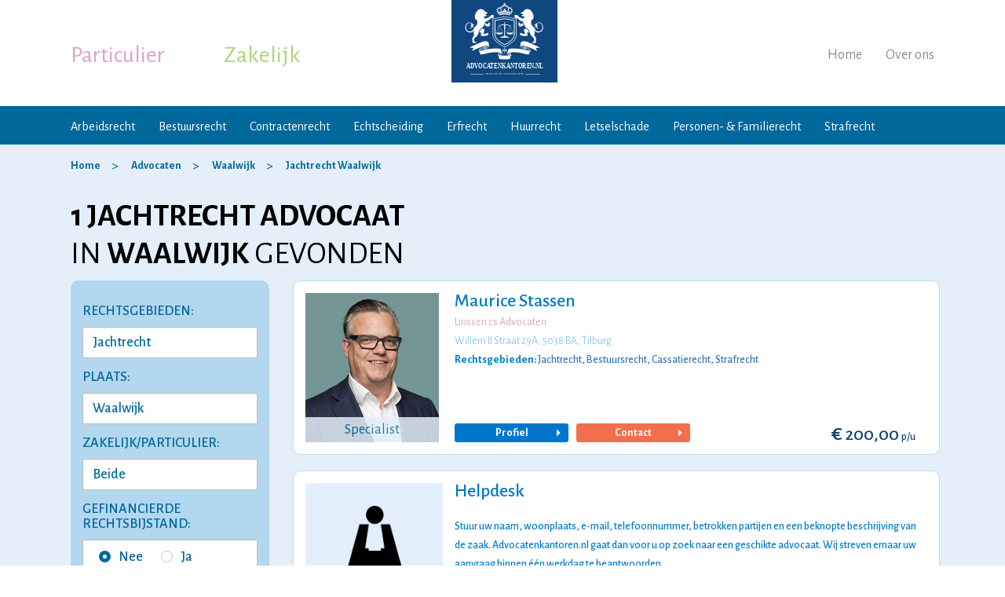

--- FILE ---
content_type: text/html;charset=utf-8
request_url: https://advocatenkantoren.nl/jachtrecht/waalwijk/
body_size: 16160
content:
<!DOCTYPE html>
<html lang="nl">

    <head>

        <meta http-equiv="Content-Type" content="text/html; charset=utf-8" />
        <meta name="viewport" content="width=device-width, initial-scale=1, maximum-scale=1" />
        <link rel="canonical" href="https://advocatenkantoren.nl/jachtrecht/waalwijk/" />

		<title>Jachtrecht Advocaat Waalwijk - Advocatenkantoren.nl</title>
        <meta charset="utf-8"> 
		<meta http-equiv="X-UA-Compatible" content="IE=edge"> 
		<meta name="viewport" content="width=device-width, initial-scale=1"><meta name="og:title" content="Jachtrecht Advocaten Waalwijk - Advocatenkantoren.nl">
  <meta name="description" content="Advocaat Jachtrecht Waalwijk: Bekijk alle advocatenkantoren en gespecialiseerde jachtrecht advocaten in Waalwijk. Neem contact op met een jachtrecht advocaat Waalwijk.">
  <meta name="keywords" content="jachtrecht waalwijk, advocaat jachtrecht waalwijk, advocaten jachtrecht waalwijk, advocatenkantoor jachtrecht waalwijk, jachtrecht advocatenkantoor waalwijk, jachtrecht advocatenkantoren waalwijk, gespecialiseerde jachtrecht advocaat waalwijk">
  <meta name="og:url" content="https://advocatenkantoren.nl/jachtrecht/waalwijk/">

        <meta name="robots" content="index,follow" />
        <meta name="author" content="Advocatenkantoren.nl" />
        <link rel="icon" href="/images/favicon.ico" type="image/x-icon" />
        <link rel="shortcut icon" href="/images/favicon.ico" type="image/x-icon" />
        <meta property="og:locale" content="nl_NL" />        
        <meta property="og:type" content="website" />
        <meta property="og:site_name" content="Advocatenkantoren.nl" />
       
        <meta name="google-site-verification" content="wGdY3w_mtuwi7Fdmss--ibckTPmOD536DQTecWpzXVU" />
		<!-- Google tag (gtag.js) -->
		<script async src="https://www.googletagmanager.com/gtag/js?id=G-TM24ELRFGC"></script>
		<script>
			window.dataLayer = window.dataLayer || [];
			function gtag(){dataLayer.push(arguments);}
			gtag('js', new Date());

			gtag('config', 'G-TM24ELRFGC');
		</script>
		<!-- Global site tag (gtag.js) - Google Ads: 757729983 -->
		<script async src="https://www.googletagmanager.com/gtag/js?id=AW-757729983"></script>
		<script>
			window.dataLayer = window.dataLayer || [];
			function gtag(){dataLayer.push(arguments);}
			gtag('js', new Date());

			gtag('config', 'AW-757729983');
		</script>



        <link href="https://fonts.googleapis.com/css?family=Alegreya+Sans:300,300i,400,400i,500,500i,700,700i" rel="stylesheet">
        <link rel="stylesheet" href="/css/bootstrap.css" type="text/css" />        
        <link rel="stylesheet" href="/css/font-awesome.css" type="text/css" />
		<link rel="stylesheet" href="/css/jquery.mmenu.all.css" type="text/css" />
        <link rel="stylesheet" href="/css/layout.css?v=1" type="text/css" />
        <link rel="stylesheet" href="/css/jquery-ui.css">

        
        <script type="text/javascript" src="https://code.jquery.com/jquery-2.2.1.min.js"></script>        
        <script type="text/javascript" src="/js/bootstrap.min.js"></script>
		<script type="text/javascript" src="/js/jquery.mmenu.all.js"></script>
        <script src="https://code.jquery.com/ui/1.12.1/jquery-ui.js"></script>
        <script type="text/javascript" src="/js/custom.js"></script>
        
  <script src="/js/contact-form.js?modified=1570176491781"></script>
		<!-- Google Tag Manager -->
		<script>(function(w,d,s,l,i){w[l]=w[l]||[];w[l].push({'gtm.start':
			new Date().getTime(),event:'gtm.js'});var f=d.getElementsByTagName(s)[0],
			j=d.createElement(s),dl=l!='dataLayer'?'&l='+l:'';j.async=true;j.src=
			'https://www.googletagmanager.com/gtm.js?id='+i+dl;f.parentNode.insertBefore(j,f);
			})(window,document,'script','dataLayer','GTM-MWP89R7');</script>
		<!-- End Google Tag Manager -->   
    </head>

    <body>
	<!-- Google Tag Manager (noscript) -->
		<noscript><iframe src="https://www.googletagmanager.com/ns.html?id=GTM-MWP89R7"
		height="0" width="0" style="display:none;visibility:hidden"></iframe></noscript>
		<!-- End Google Tag Manager (noscript) -->
        
                






	
		
		

	




















	
	
	
	        
	












	
	
	




	
	
		
<div id="template" class="profileoffcPage profileadvocate ad_landingspagina">

	








    <section id="layout">

        <script type='application/ld+json'> 
{
	"@context": "http://www.schema.org",
	"@type": "Organization",
	"name": "Advocatenkantoren.nl",
	"legalName": "Advocatenkantoren.nl",
	"url": "https://advocatenkantoren.nl",
	"logo": "https://advocatenkantoren.nl/images/logo.jpg",
	"description": "Advocatenkantoren.nl is een onafhankelijk platform waar particulieren en ondernemers terecht kunnen voor juridische diensten van de aangesloten gespecialiseerde advocaten.",
	"vatID": "NL855099434B01",
	"address": {
		"@type": "PostalAddress",
		"streetAddress": "Drakenstein 21",
		"addressLocality": "Landsmeer",
		"addressRegion": "Noord-Holland",
		"postalCode": "1121 HB",
		"addressCountry": "Nederland"
	},
	"contactPoint": {
		"@type": "ContactPoint",
		"telephone": "+31-638945559",
		"email": "info@advocatenkantoren.nl",
		"contactType": "customer service"
	}
}
 </script>
<header id="header-part">

    <article class="top-bar">
		<a href="#mobile-menu" class="mobile-menu-toggle"> <span class="line-number"><span></span><span></span><span></span></span></a>
        <div class="logo">
            <a href="/"><img alt="Advocatenkantoren.nl" src="/images/logo.svg" /></a>
        </div>

        <div class="container header-top-part">
            <div class="row">
                <div class="col-sm-12">
                    <div class="lefttop">
                        <ul class="list-unstyled nav-tab">
                            <li class="active"><a href="#" title="Particulier" data-target="#private-nav">Particulier</a></li>
                            <li><a href="#" title="Zakelijk" data-target="#business-nav">Zakelijk</a></li>
                        </ul>
                    </div>

                    <div class="righttop">
                        <ul class="list-unstyled">
                            <li><a href="/" title="Home">Home</a></li>
                            <li><a href="/over-ons/" title="Over ons">Over ons</a></li>
                                                                                </ul>
                    </div>

                    <div class="clearfix"></div>
                </div>
            </div>
        </div>

    </article>

    <nav class="nav-bar">
        <div class="container">
            <div class="row active" id="private-nav">
                <div class="col-sm-12">
                    <a href="#" class="tab-icon">
                        <span class="line-number"><span></span><span></span><span></span></span>Menu
                    </a>
                    <ul class="list-unstyled">
                        <li><a href="/arbeidsrecht/" title="Arbeidsrecht">Arbeidsrecht</a></li>
                        <li><a href="/bestuursrecht/" title="Bestuursrecht">Bestuursrecht</a></li>
                        <li><a href="/contractenrecht/" title="Contractenrecht">Contractenrecht</a></li>
                        <li><a href="/echtscheiding/" title="Echtscheidingsadvocaat">Echtscheiding</a></li>
                        <li><a href="/erfrecht/" title="Erfrecht">Erfrecht</a></li>
                        <li><a href="/huurrecht/" title="Huurrecht">Huurrecht</a></li>
                        <li><a href="/letselschade/" title="Letselschade">Letselschade</a></li>
                        <li><a href="/personenrecht-familierecht/" title="Personen- &amp; Familierecht">Personen- &amp; Familierecht</a></li>
                        <li><a href="/strafrecht/" title="Strafrecht">Strafrecht</a></li>
                    </ul>
                    <div class="clearfix"></div>
                </div>
            </div>
			<div class="row" id="business-nav">
                <div class="col-sm-12">
                    <a href="#" class="tab-icon">
                        <span class="line-number"><span></span><span></span><span></span></span>Menu
                    </a>
                    <ul class="list-unstyled">
                    	<li><a href="/arbeidsrecht/" title="Arbeidsrecht">Arbeidsrecht</a></li>
                    	<li><a href="/belastingrecht/" title="Belastingrecht">Belastingrecht</a></li>
                    	<li><a href="/faillissementsrecht/" title="Faillissementsrecht">Faillissementsrecht</a></li>
                    	<li><a href="/ict-recht/" title="ICT recht">ICT recht</a></li>
                    	<li><a href="/intellectueel-eigendomsrecht/" title="Intellectueel Eigendomsrecht">Intellectueel Eigendomsrecht</a></li>
                        <li><a href="/ondernemingsrecht/" title="Ondernemingsrecht">Ondernemingsrecht</a></li>
                        <li><a href="/vastgoedrecht/" title="Vastgoedrecht">Vastgoedrecht</a></li>
                        <li><a href="/verbintenissenrecht/" title="Verbintenissenrecht">Verbintenissenrecht</a></li>
                    </ul>
                    <div class="clearfix"></div>
                </div>
            </div>
        </div>
    </nav>	

</header>


        <section id="content-part">
        
            <section id="center-part">

								
				<div class="breadcrumb-bar nopadd">
					<div class="container">
						<ol itemscope itemtype="http://schema.org/BreadcrumbList" class="breadcrumb">
							<li itemprop="itemListElement" itemscope itemtype="http://schema.org/ListItem">
								<a itemprop="item" href="/"><span itemprop="name" title="Home">Home</span></a>
								<meta itemprop="position" content="1">
							</li>
							
							<li itemprop="itemListElement" itemscope itemtype="http://schema.org/ListItem">
								<a itemprop="item" href="/advocaten/"><span itemprop="name" title="Advocaten">Advocaten</span></a>
								<meta itemprop="position" content="2">
							</li>
						
																						<li itemprop="itemListElement" itemscope itemtype="http://schema.org/ListItem">
									<a itemprop="item" href="/waalwijk/"><span itemprop="name" title="Advocaten Waalwijk">Waalwijk</span></a>
									<meta itemprop="position" content="3">
								</li>
																														<li itemprop="itemListElement" itemscope itemtype="http://schema.org/ListItem">
																			<a itemprop="item" href="/jachtrecht/waalwijk/"><span itemprop="name" title="Advocaten Jachtrecht Waalwijk">Jachtrecht Waalwijk</span></a>
																		<meta itemprop="position" content="4">
								</li>
																																			</ol>
					</div>
				</div>
				<!-- end breadcrumb -->

				<div class="container">
					<div class="row">
						<div class="col-md-12">
							<h1 class="nobold">
								<strong>
									1
																			jachtrecht
																												advocaat
																	</strong>
								<br/>
																	IN <strong>WAALWIJK</strong>
																GEVONDEN
							</h1>
						</div>
					</div>
				</div>

				<div class="layerTab-bar">
					<div class="container">
						<div class="row">

							

																																																																																																																								
<script>
	$(function() {
		var availableTags = [
				"Aanbestedingsrecht","Aansprakelijkheidsrecht","Administratief recht","Agrarisch recht","Arbeidsrecht","Beslag- en executierecht","Bestuursrecht","Cassatierecht","Civiel recht","Consumentenrecht","Dagvaarding","Eigendomsrecht","Energierecht","Europees recht","Faillissementsrecht","Financieel recht","Fiscaal recht","Gezondheidsrecht","Goederen- en zakenrecht","Hippisch recht","Hoger beroep","Huurrecht","ICT Recht","Incassorecht","Intellectueel Eigendomsrecht","Internationaal recht","Jachtrecht","Jeugdrecht","Juridisch advies","Letselschade","Maritiem recht","Mediarecht","Mediation en arbitrage","Militair recht","Natuurrecht","Notarieel recht","Ondernemingsrecht","Oorlogsrecht","Opschortingsrecht","Patiëntenrecht","Pensioenrecht","Personen- en Familierecht","Privacyrecht","Pro Deo","Procesrecht","Publiekrecht","Rechtshulp","Ruimtelijke ordeningsrecht","Sportrecht","Staatsrecht","Staatssteunrecht","Strafrecht","Transportrecht","Tuchtrecht","Vastgoedrecht","Verbintenissenrecht","Verkeersrecht","Vermogensrecht","Vervoersrecht","Vreemdelingenrecht","403 verklaring","Aanbestedingsprocedure","Aanbestedingswet","Aankooprecht","Aanmaning","Aansprakelijk stellen","Aansprakelijkheid dieren","Aansprakelijkheid kinderen","Actio pauliana","Adoptierecht","Agentuur- en distributierecht","Algemene voorwaarden","Alimentatierecht","Ambtenarenrecht","Anterieure overeenkomst","Antikraak","Appartementsrecht","Arbeidsconflict","Arbeidsongeschiktheid","Arbeidsovereenkomst","Arbeidsstrafrecht","Arbeidsvoorwaarden","Arbitrageprocedure","Architectenrecht","Asielrecht","Auteursrecht","Bancair recht","Bank- en effectenrecht","Bankbeslag","Bedrijfsaansprakelijkheid","Bedrijfsfaillissement","Belastingrecht","Beroepsaansprakelijkheid","Beslag opheffen","Beslaggeschil","Beslaglegging","Beslaglegging huis","Beslagrekest","Bestemmingsplan","Bestuurdersaansprakelijkheid","Bestuursverbod","Betalingsherinnering","Betalingsonmacht","Bewijsbeslag","Bijzonder beheer","Bodembeslag","Bodemprocedure","Bodemvoorrecht","Boedelscheiding","Bouwrecht","Buitencontractuele aansprakelijkheid","Burenrecht","Burgerlijk recht","Chipsrecht","Compliance","Computerrecht","Conservatoir beslag","Constitutioneel recht","Contractenrecht","Contractuele aansprakelijkheid","Corporate litigation","Crediteurenakkoord","Curator","Cybercrime","Databankenrecht","Debiteur","Decharge","Derdenbeslag","Detentierecht","Doorstart na faillissement","Dreigend faillissement","Drugsdelict","Dwangsom","Echtscheidingsrecht","Economisch strafrecht","Enquêterecht","Erfdienstbaarheid","Erfpacht","Erfrecht","Executiegeschil","Executoriaal beslag","Exoneratiebeding","Exploitatierecht","Exploitatievergunning","Factuur niet betaald","Faillietverklaring","Faillissement aanvragen","Faillissementsbeslag","Faillissementsprocedure","Faillissementswet","Farmaceutisch recht","Financieel strafrecht","Financieringsrecht","Flitsfaillissement","Formeel strafrecht","Franchise","Fraude","Fusies, overnames en joint ventures","Geheimhoudingsovereenkomst","Georganiseerde misdaad","Geregistreerd partnerschap","Geweldsdelict","Groepsaansprakelijkheid","Grondexploitatie","Handelingsbekwaamheid","Handelsnaamrecht","Handelsrecht","Herstructurering","Hoederecht","Hoofdelijke aansprakelijkheid","Huurachterstand","Huurbescherming","Huurcommissie","Huurcontract","Huurder uitzetten","Huurdersrechten","Huurgeschil","Huurkoop","Huurovereenkomst","Huurrecht bedrijfsruimte","Huurrecht woonruimte","Huursubsidie / huurtoeslag","Huurverhoging","Huurwet","Huwelijksrecht","Huwelijksvermogensrecht","Hypotheekrecht","Idee vastleggen","Immateriële schade","Incassoprocedure","Incassotraject","Indeplaatsstelling","Insolventierecht","Internationaal familierecht","Internationaal strafrecht","Internetrecht","Inverzekeringstelling","Jeugdstrafrecht","Kapitaalovereenkomst","Kwalitatieve aansprakelijkheid","Kwekersrecht","Letselschadebureau","Levensdelict","Licentie","Lijfsdwang","Loonbeslag","Managementovereenkomst","Mandeligheid","Materieel strafrecht","Materiële schade","Mededingingsrecht","Medehuur","Medezeggenschapsrecht","Medisch strafrecht","Medische aansprakelijkheid","Merkenrecht","Migratierecht","Milieuaansprakelijkheid","Milieurecht","Milieustrafrecht","Militair strafrecht","MKB","Modelrecht","Naamswijziging","Naburig recht","Nautisch recht","Octrooirecht","Omgangsregeling","Omgevingsrecht","Omgevingsvergunning","Onderhandse aanbesteding","Onderhuur","Ondernemingsraad","Ondertoezichtstelling","Onderwijsrecht","Ongevallenrecht","Onroerend goedrecht","Onteigeningsrecht","Onterechte incasso","Ontnemingsrecht","Ontslagrecht","Opdrachtovereenkomst","Openstaande facturen","Ouderlijk gezag","Overeenkomstenrecht","Overgang van onderneming","Overheidsaansprakelijkheid","Pachtrecht","Pandrecht","Patentrecht","Paulianabeslag","Paulianeus handelen","Peildatum","Pensioen afkopen","Pensioen bij scheiding","Pensioen conflict","Pensioen na overlijden","Pensioendocumenten","Pensioenovereenkomst","Pensioenregeling","Pensioenreglement","Pensioenschade","Pensioenuitvoerder","Pensioenwet","Pensioenzaken","Persoonsgegevens","Planschade","Portretrecht","Premieovereenkomst","Privaatrecht","Private equity","Productaansprakelijkheid","Projectontwikkeling","Psychiatrisch patiëntenrecht","Psychische letselschade","Publiek vervoersrecht","Rechtspersonenrecht","Reclamerecht","Renvooiprocedure","Reorganisatie","Risicoaansprakelijkheid","Salaris niet betaald","Samenlevingscontract","Schade","Schadevergoedingsrecht","Schuldaansprakelijkheid","Schuldeiser","Schuldsanering","Smartengeld","Sociaal recht","Sommatie","Statuten","Steunvordering","Strafprocesrecht","Subsidierecht","TBS","Telecomrecht","Trademark","Uithuisplaatsing","Uitingsdelicten","Uitkeringsovereenkomst","Uitvinding","Vaderschap","Vennootschapsrecht","Verjaringstermijn","Verkeersstrafrecht","Vermogensdelict","Vervroegd pensioen","Verzekeringsrecht","Vluchtelingenrecht","Voorlopige hechtenis","Voorschot","Vordering","Vrijheidsberoving","VvE Recht","Waardebepaling bedrijf/onderneming","Wanbeleid","Wanbetaler","Waterrecht","Watersport recht","Werkgeversaansprakelijkheid","Werknemersaansprakelijkheid","Wet Wapens en Munitie","Wettelijke aansprakelijkheid","Wettelijke vertegenwoordiging","Winkeltijdenwet","Zakelijk vastgoedrecht","Zedenzaken","Zekerheidsrecht","Zekerheidsrechten bij faillissement","Zekerheidsstelling","ZZP","Aandeelhouders of vennoten uitkopen of uitstoten","Aandeelhoudersbesluit","Aandeelhoudersgeschil","Aandeelhoudersovereenkomst","Aandeelhoudersvergadering","Aandelenemissie","Aandelenoverdracht","Aanmaningsbrief","Aannemingsovereenkomst","Aannemingsrecht","Aanrijding","Aansprakelijkheid arts","Aansprakelijkheid BV","Aansprakelijkheid eenmanszaak","Aansprakelijkheid maatschap","Aansprakelijkheid stichting","Aansprakelijkheid VOF","Aansprakelijkheid ziekenhuis","Adoptieprocedure","Affectieschade","Afpersing","Afspiegelingsbeginsel","Afvloeiingsregeling","Agentuurovereenkomst","Agrarisch onroerend goed","Alimentatie aanvechten","Alimentatie niet betaald","Alimentatieberekening","Arbeidscontract","Arbeidsongeval","Artikel 6 WvW","Auto ongeluk","Bedreiging","Bedreiging via internet","Bedrijfsfusie","Bedrijfsongeval","Bedrijfsoverdracht","Bedrijfsovername","Beëindigingsovereenkomst","Beeldmerk","Belastingfraude","Belastingontduiking","Beroepsziekten","Beschermingsconstructie","Besloten vennootschap","Bestuurdersgeschil","Bezwaar tegen ontslag","Bijstandsfraude","Billijkheidscorrectie","Blokkeringsregeling","Bodemverontreiniging","Bouwaansprakelijkheid","Bouwcontract","Bouwfouten","Bouwgeschil","Bouwschade","Bouwvergunning","Brandschade","Brandstichting","Bruikleenovereenkomst","BTW fraude","CAO","CBR","Civiel bouwrecht","Co-ouderschap","Commanditaire vennootschap","Commercieel vastgoed","Commerciële contracten","Concernrecht","Concurrentiebeding","Contract opstellen","Contract opzeggen","Contract wijzigen","Contractbreuk","Copyright","Criminele organisaties","Deelgeschilprocedure","Detacheringsovereenkomst","Diefstal","Dierenmishandeling","Discriminatie","Distributieovereenkomst","Dood door schuld","Doodslag","Dreigend ontslag","Dringend eigen gebruik","Drugsbezit","Drugslaboratorium","Drugssmokkel","Echtscheiding","Echtscheidingsbeschikking","Echtscheidingsconvenant","Echtscheidingsmediation","Echtscheidingsprocedure","Eenhoofdig gezag","Eenmanszaak","Eigendomsoverdracht","Enquêteprocedure","Erfafscheiding","Erfenis","Erfenis conflict","Erfenis verdeling","Erfgrens","Erfpachtcanon","Erfpachtovereenkomst","Erfpachtvoorwaarden","Erkenning of ontkenning vaderschap","Europees strafrecht","Executeur-testamentair","Faillissementsfraude","Familievennootschap","Fietsongeluk","Financiële delicten","Flex BV","Franchiseovereenkomst","Fraude via internet","Gebeten door hond","Gebreken aan de weg","Gebrekkig product","Gedwongen minder werken","Geldleningsovereenkomst","Geregistreerd partnerschap ontbinden","Gewapende overval","Gijzeling","Gouden handdruk","Hacken","Handelscontract","Handelsgeschil","Heling","Hennep- en wietplantages","Huiselijk geweld","Huurrecht winkelruimte","Huwelijkse voorwaarden","Hypotheekakte","Hypotheekfraude","Identiteitsfraude","Inbewaringstelling","Ingevorderd rijbewijs","Inkomensschade","Jeugddetentie","Kapitaalvennootschap","Kettingbeding","Kinderalimentatie","Kindermishandeling","Koop en verkoop bedrijf/onderneming","Koopovereenkomst","Koopovereenkomst onroerend goed","Laster en smaad","Legaat","Leningsovereenkomst","Letselschade na mishandeling","Licentieovereenkomst","Liquidaties","Loonschade","Maatschap","Management buy in/buy out","Mensenhandel","Mensensmokkel","Mentorschap","Merk logo","Milieudelicten","Mishandeling","Moord","Motorongeluk","Naamloze vennootschap","Nalatenschap","Natuurbeschermingsrecht","Omgangsregeling vader","Onder curatele","Onderhoudscontract","Onderhuurcontract","Ongeval in huis","Online scheiding","Ontbinding vennootschap","Onteigeningsprocedure","Onteigeningswet","Ontnemingsmaatregel","Ontruiming","Ontslag aanvechten","Ontslag als ambtenaar","Ontslag bij faillissement","Ontslag bij reorganisatie","Ontslag bij ziekte","Ontslag met wederzijds goedvinden","Ontslag nemen","Ontslag om bedrijfseconomische redenen","Ontslag ondernemingsraad","Ontslag op staande voet","Ontslag tijdens proeftijd","Ontslag tijdens zwangerschap","Ontslag van een statutair directeur","Ontslag van rechtswege","Ontslag via de kantonrechter","Ontslag via het UWV","Ontslag wegens arbeidsongeschiktheid","Ontslagbrief","Ontslagovereenkomst","Ontslagprocedure","Ontslagtermijn","Ontslagvergoeding","Onttrekking ouderlijk gezag","Ontvoering","Openlijke geweldpleging","Opiumwet","Oplichting","Oprichting vennootschap","Oprichtingsovereenkomst","Opstalrecht","Opzegtermijn","Ouderschapsplan","Ouderschapsverlof","Overgangsrecht","Overheidscontracten","Overlegscheiding","Overleveringszaken","Overlijdensschade","Overnamecontract","Overval","Pandakte","Pandrecht op vordering","Partneralimentatie","Penitentiair recht","Personenschade","Personenvennootschap","Persoonlijkheidsrecht","PGB fraude","Phishing","Plagiaat","Plofkraak","Poging tot moord","Proeftijd","Projectontwikkelingsovereenkomst","Psychische schade","Re-integratie","Recht van erfpacht","Recht van overpad","Relatiebeding","Reproductierecht","Retentierecht","Rijden onder invloed","Rijontzegging","Ruilovereenkomst","Samenlevingscontract ontbinden","Samenwerkingsovereenkomst","Scheiden alimentatie","Scheiden van tafel en bed","Scheiding aanvragen","Servicekosten","Shockschade","Skimming","Sleutelgeld","Snelheidsovertredingen","Sociaal zekerheidsrecht","Sommatiebrief","Splitsingsakte","Stalking","Statuten BV","Statutenwijziging","Straatroof","Studievertraging","Successie- en schenkingsrecht","Surseance van betaling","TBS maatregel","Terrorisme","Testament","Transitievergoeding","Uitkeringsfraude","Uitkopen aandeelhouder","Uitkopen bij scheiding","Uitkopen vennoot","Uitleveringszaken","Uitzendcontract","Valse facturen","Vastgoedbelegging","Vaststellingsovereenkomst","Vechtscheiding","Vennootschap onder firma","Vennootschapsbelastingrecht","Vennootschapscontract","Verborgen gebreken","Verduistering","Verjaring vordering","Verkeersaansprakelijkheid","Verkeersdelict","Verkeersongeval","Verklaring van erfrecht","Verlaten plaats ongeval","Vernieling","Verstoorde arbeidsrelatie","Verzakking","Verzekeringsfraude","Vof contract","VOG verklaring","Voogdij","Voogdij aanvragen","Voogdij regelen","Voorlopige voorziening","Voornaamswijziging","Vruchtgebruik","Vuurwerkletsel","VvE beheer","VvE contract","VvE oprichten","VvE rechten en plichten","Waarborgfonds Motorverkeer","Waarborgsom","Waarschuwingsplicht aannemer","Wapenbezit","Wapenvergunning","Werkweigering","Wet DBA","WETS","Whiplash","WIA uitkering","Wilsrechten","Witwassen","Woordmerk","WOTS","Wvg (Wet voorkeursrecht gemeenten)","Zaakschade","Ziektewet","Zorgverlof","Zwangerschapsverlof"
			];
		$("#rgn").autocomplete({
				source: availableTags.sort()
			});
		$("#rgn").on("autocompletechange", function() {
				document.forms['advocatenForm'].submit();
			});
	});
</script>

							<div class="col-md-3">
								<div class="right-side top-filters">
																		<div class="sm-mapsBox form_left_main" style="display: block !important;">
										<div class="row">
											<form name="advocatenForm" method="post" action="/advocaten/">
												<input name="pagina" type="hidden">
												<div class="col-xs-12 col-sm-6 col-md-12">
													<h4>RECHTSGEBIEDEN:</h4>					                                
													<input type="text"  placeholder="Vul een rechtsgebied in" class="form-control" id="rgn" name="rgn"  value="Jachtrecht"  onfocusout="this.form.submit();" onchange="this.form.submit();">
												</div>

												
												
												<div class="col-xs-12 col-sm-6 col-md-12">
													<h4>PLAATS:</h4>
													<select id="regio" name="regio" class="form-control" onchange="this.form.submit();">
																																																										<option value="207" >Aalsmeer</option>
																																												<option value="8" >Alkmaar</option>
																																												<option value="203" >Almelo</option>
																																												<option value="6" >Almere</option>
																																												<option value="210" >Alphen aan den Rijn</option>
																																												<option value="12" >Amersfoort</option>
																																												<option value="176" >Amstelveen</option>
																																												<option value="1" >Amsterdam</option>
																																												<option value="14" >Apeldoorn</option>
																																												<option value="16" >Arnhem</option>
																																												<option value="228" >Assen</option>
																																												<option value="220" >Barendrecht</option>
																																												<option value="184" >Barneveld</option>
																																												<option value="190" >Bergen op Zoom</option>
																																												<option value="206" >Beverwijk</option>
																																												<option value="52" >Breda</option>
																																												<option value="180" >Castricum</option>
																																												<option value="195" >Delft</option>
																																												<option value="205" >Delfzijl</option>
																																												<option value="170" >Den Bosch</option>
																																												<option value="65" >Den Haag</option>
																																												<option value="185" >Deventer</option>
																																												<option value="187" >Doetinchem</option>
																																												<option value="216" >Dordrecht</option>
																																												<option value="209" >Drachten</option>
																																												<option value="175" >Ede</option>
																																												<option value="85" >Eindhoven</option>
																																												<option value="173" >Emmen</option>
																																												<option value="89" >Enschede</option>
																																												<option value="192" >Etten-Leur</option>
																																												<option value="231" >Geleen</option>
																																												<option value="234" >Goes</option>
																																												<option value="236" >Gorinchem</option>
																																												<option value="215" >Gouda</option>
																																												<option value="112" >Groningen</option>
																																												<option value="114" >Haarlem</option>
																																												<option value="181" >Heemskerk</option>
																																												<option value="208" >Heerenveen</option>
																																												<option value="179" >Heerhugowaard</option>
																																												<option value="213" >Heerlen</option>
																																												<option value="200" >Helmond</option>
																																												<option value="204" >Hengelo</option>
																																												<option value="160" >Hilversum</option>
																																												<option value="171" >Hoofddorp</option>
																																												<option value="202" >Hoogeveen</option>
																																												<option value="229" >Hoorn</option>
																																												<option value="222" >Houten</option>
																																												<option value="227" >Kampen</option>
																																												<option value="211" >Katwijk</option>
																																												<option value="230" >Kerkrade</option>
																																												<option value="232" >Landsmeer</option>
																																												<option value="151" >Leeuwarden</option>
																																												<option value="149" >Leiden</option>
																																												<option value="182" >Lelystad</option>
																																												<option value="136" >Maastricht</option>
																																												<option value="235" >Middelburg</option>
																																												<option value="221" >Nieuwegein</option>
																																												<option value="124" >Nijmegen</option>
																																												<option value="212" >Noordwijk</option>
																																												<option value="191" >Oosterhout</option>
																																												<option value="193" >Oss</option>
																																												<option value="177" >Purmerend</option>
																																												<option value="219" >Ridderkerk</option>
																																												<option value="197" >Rijswijk</option>
																																												<option value="225" >Roermond</option>
																																												<option value="189" >Roosendaal</option>
																																												<option value="81" >Rotterdam</option>
																																												<option value="218" >Schiedam</option>
																																												<option value="214" >Sittard</option>
																																												<option value="183" >Soest</option>
																																												<option value="217" >Spijkenisse</option>
																																												<option value="55" >Tilburg</option>
																																												<option value="46" >Utrecht</option>
																																												<option value="198" >Veenendaal</option>
																																												<option value="199" >Veldhoven</option>
																																												<option value="174" >Venlo</option>
																																												<option value="226" >Venray</option>
																																												<option value="233" >Volendam</option>
																																																											<option value="194" selected>Waalwijk</option>
																																												<option value="201" >Weert</option>
																																												<option value="224" >Woerden</option>
																																												<option value="178" >Zaandam</option>
																																												<option value="223" >Zeist</option>
																																												<option value="188" >Zevenaar</option>
																																												<option value="196" >Zoetermeer</option>
																																												<option value="186" >Zutphen</option>
																																												<option value="172" >Zwolle</option>
																											</select>
												</div>

												<div class="col-xs-12 col-sm-6 col-md-12">
													<h4>Zakelijk/Particulier:</h4>
													<select id="soort" name="soort" class="form-control" onchange="this.form.submit();">													
														<option value="0"  selected >Beide</option>
														<option value="1" >Zakelijk</option>
														<option value="2" >Particulier</option>					
													</select>											
												</div>

												<div class="col-xs-12 col-sm-6 col-md-12">
													<h4>Gefinancierde rechtsbijstand:</h4>
													<div class="radio_frm">
														<input class="custmrdBtn" type="radio" name="rb" value="0"  checked="checked"  id="a1"  onchange="this.form.submit();"><label for="a1"><i></i>Nee</label>
														<input class="custmrdBtn" type="radio" name="rb" value="1"  id="a2"  onchange="this.form.submit();"><label for="a2"><i></i>Ja</label>
													</div>
												</div>

												<div class="col-xs-12 col-sm-6 col-md-12">
													<h4>PRIJS PER UUR:</h4>
													<select id="prijs" name="prijs" class="form-control" onchange="this.form.submit();">					
														<option value="0"  selected >Geen maximum</option>
														<option value="1" >Tot &euro; 200</option>
														<option value="2" >Tot &euro; 300</option>
														<option value="3" >Tot &euro; 400</option>
														<option value="4" >Tot &euro; 500</option>
													</select>
												</div>

												<div class="col-xs-12 col-sm-6 col-md-12">
													<div class="btn_sbt">
														<input type="submit" value="ZOEKEN">
													</div>
												</div>

											</form>
										</div>

										

									</div>

									<div class="clear"></div>	
								</div>

								<div class="clear"></div>
							</div>

															
																																
																																											
																	
																			
																												
										
										
																			
										
										
																			
										
										
																			
										
										
																			
										
										
																			
										
										
																			
										
										
																			
										
										
																			
										
										
																			
										
										
																			
										
										
																			
										
										
																			
										
										
																			
										
										
																			
										
										
																			
										
										
																			
										
										
																			
										
										
																			
										
										
																			
										
										
																			
										
										
																			
										
										
																			
										
										
																			
										
										
																			
										
										
																			
										
										
																			
										
										
																			
										
										
																			
										
										
																			
										
										
																			
										
										
																			
										
										
																			
										
										
																			
										
										
																			
										
										
																			
										
										
																			
										
										
																			
										
										
																			
										
										
																			
										
										
																			
										
										
																			
										
										
																			
										
										
																			
										
										
																			
										
										
																			
										
										
																			
										
										
																			
										
										
																			
										
										
																			
										
										
																			
										
										
																			
										
										
																			
										
										
																			
										
										
																			
										
										
																			
										
										
																			
										
										
																			
										
										
																			
										
										
																			
										
										
																			
										
										
																			
										
										
																			
										
										
																			
										
										
																			
										
										
																			
										
										
																			
										
										
																			
										
										
																			
										
										
																			
										
										
																			
										
										
																			
										
										
																			
										
										
																			
										
										
																			
										
										
																			
										
										
																			
										
										
																			
										
										
																			
										
										
																			
										
										
																			
										
										
																			
										
										
																			
										
										
																			
										
										
																			
										
										
																			
										
										
																			
										
										
																			
										
										
																			
										
										
																			
										
										
																			
										
										
																			
										
										
																			
										
										
																			
										
										
																			
										
										
										
									
									<div class="col-md-9 pull-right">
										<div class="left-side">								 
											<div class="tabbing profile" id="tabbing1">
												<div class="row">
													<div class="col-md-12 img-col">
														<div class="imgBox">
															<a href="/maurice-stassen/" title="Maurice Stassen"><img src="/engine/download/blob/ak/4/2019/33/maurice-stassen.jpg?app=ak&class=1&id=158&field=4" alt="Maurice Stassen"/></a>
																															<span class="specialist-foto-overlay">Specialist</span>
																													</div>

														<div class="contBox">
															<h5><a href="/maurice-stassen/" title="Maurice Stassen">Maurice Stassen</a></h5>
															<h6><a href="/linssen-cs-advocaten/" title="Linssen cs Advocaten">Linssen cs Advocaten</a></h6>
															<span class="headerbackline">Willem II Straat 29A, 5038 BA, Tilburg</span>
															<ul class="advocaat_lp">
																<li>
																	<strong>Rechtsgebieden:</strong>
																																			<a href="/jachtrecht/" title="Jachtrecht">Jachtrecht</a>,																																			<a href="/bestuursrecht/" title="Bestuursrecht">Bestuursrecht</a>,																																			<a href="/cassatierecht/" title="Cassatierecht">Cassatierecht</a>,																																			<a href="/strafrecht/" title="Strafrecht">Strafrecht</a>																																	</li>
																
																
															</ul>
															<div class="prf_btn">
																<span class="profiel_btn"><a href="/maurice-stassen/" title="Maurice Stassen">Profiel <i class="fa fa-caret-right" aria-hidden="true"></i></a></span>
																<span class="contact_btn"><a href="/maurice-stassen/contact/" title="Neem contact op met Maurice Stassen">Contact <i class="fa fa-caret-right" aria-hidden="true"></i></a></span>
																<span class="pricetag"><i class="eurotg">&euro;</i> <i class="prctg">200,00</i> <i class="puctg">p/u</i></span>
																<div class="clearfix"></div>
															</div>
														</div>
													</div>
	
												</div>
											</div>
										</div>
									</div>
									
																		
								
																																																					
<div class="col-md-9 pull-right">
	<div class="left-side">								 
		<div class="tabbing profile" id="tabbing1">
			<div class="row">
				<div class="col-md-12 img-col">
					<div class="imgBox">
						<img src="/images/advocaat-default-avatar.jpg" alt="avatar"/></a>
					</div>
					<div class="contBox">
						<h5>Helpdesk</h5>
						<ul style="min-height:89px;margin-top:1em;">
							<li>
																																<p>Stuur uw naam, woonplaats, e-mail, telefoonnummer, betrokken partijen en een beknopte beschrijving van de zaak. Advocatenkantoren.nl gaat dan voor u op zoek naar een geschikte advocaat. Wij streven ernaar uw aanvraag binnen &eacute;&eacute;n werkdag te beantwoorden.</p>
							</li>
						</ul>
						<div class="prf_btn">
							<span class="contact_btn"><a href="#" class="cntctformbtn" title="Neem contact op met de helpdesk van advocatenkantoren.nl">Contact <i class="fa fa-caret-right" aria-hidden="true"></i></a></span>
							<div class="clearfix"></div>
						</div>
					</div>
				</div>
			</div>
		</div>
	</div>
</div>
								
							
							<div class="clearfix"></div>

							<div class="breadcrumbs_btm paginaknoppen">
															</div>

															<div class="bottom_content_bar">
									<div class="title_main_btm">
										<h2>
																							Jachtrecht advocaten Waalwijk
																					</h2>
									</div>					
									<h3>
										GESPECIALISEERDE
																					JACHTRECHT
																				ADVOCATEN
																					WAALWIJK
																			</h3>
									<p>
										<p><strong>Zoekt u een advocatenkantoor of gespecialiseerde advocaat jachtrecht in Waalwijk? Via Advocatenkantoren.nl vindt u een overzicht van gespecialiseerde advocatenkantoren en advocaten jachtrecht in Waalwijk.</strong></p>
<p><img src="/images/advocaat-jachtrecht.jpg" border="0" alt="Advocaat jachtrecht Waalwijk" title="Advocaat jachtrecht Waalwijk" width="1068" height="300"></p>
<p>Advocatenkantoren.nl biedt een overzicht aan van gespecialiseerde jachtrecht advocaten in Waalwijk. De jachtrecht experts in Waalwijk zijn op de hoogte van de huidige wetgeving en nieuwste ontwikkelingen in het jachtrecht. De getoonde advocaten zijn gespecialiseerd in het jachtrecht. Hierdoor bent u verzekerd van de best mogelijke juridische ondersteuning voor uw zaak of juridische vraag. Met een groot netwerk van jachtrecht advocaten in Waalwijk, biedt Advocatenkantoren.nl rechtshulp bij alle jachtrecht vraagstukken waar u in de dagelijkse praktijk tegenaan kunt lopen.</p>
<h3>Wat is jachtrecht?</h3>
<p>Met het jachtrecht wordt een deel van het eigendomsrecht bedoeld. Wie een stuk land bezit, heeft daar in beginsel zelf het jachtrecht op. Dat jachtrecht kunt u echter verkopen aan een jager of aan een vereniging van jagers. Deze jagers krijgen dan het exclusieve jachtrecht. Zonder dit jachtrecht is het niet toegestaan om in een gebied te jagen, tenzij de beheerder of eigenaar daar toestemming voor verleent. Dat betekent echter niet dat u op eigen grond altijd mag jagen. U hebt immers een akte nodig die u toestemming verleent om te mogen jagen. Daarbij zitten er tal van voorwaarden verbonden aan de jacht. Zo mag u slechts in bepaalde maanden van het jaar jagen en mag u niet alle dieren zomaar neerschieten.</p>
<h3>Het huidige jachtrecht</h3>
<p>Tegenwoordig wordt het jachtrecht met name geregeld in de Flora- en faunawet uit 2002. Hierin worden de drie belangen geregeld die met de jacht gemoeid zijn. Het gaat dan om bescherming van de landbouw, bescherming van wildsoorten en de jacht als actieve recreatie. De overheid wil voorkomen dat bepaalde wildsoorten een te grote populatie krijgen, dat kan immers snellere verspreiding van ziektes in de hand werken en schadelijk zijn voor de landbouw. Tegelijkertijd wil de overheid uiteraard voorkomen dat bepaalde wildsoorten uitsterven. De overheid houdt om die reden populaties van wild in Nederland bij en besluit op basis daarvan op welke dieren wel en niet gejaagd mag worden.</p>
<h3>Wanneer heb ik een advocaat jachtrecht in Waalwijk nodig?</h3>
<p>Bij het jagen komen tal van aspecten uit de Nederlandse en Europese wetgeving naar voren. De jager heeft immers met veel andere natuurlijke personen en rechtspersonen te maken. Een jager jaagt immers op het land van een ander (veelal een agrari&euml;r), werkt samen met medejagers, moet bepaalde vergunningen hebben, en ga zo maar door. In al die verhoudingen kan uiteraard een conflict ontstaan. Is dat het geval, dan kunt u zich wenden tot een advocaat van Advocatenkantoren.nl die gespecialiseerd is in het jachtrecht in Waalwijk.</p>
<h3>Advocaat jachtrecht in Waalwijk nodig?</h3>
<p>Jachtrecht advocaten of advocatenkantoren in Waalwijk kunnen u juridisch advies geven of bijstaan in een zaak. Doordat het jachtrecht zeer complex kan zijn, is een advocaat met actuele kennis van zaken en met de juiste specialisatie een vereiste. Door te kiezen voor een jachtrecht expert in Waalwijk voorkomt u als rechtzoekenden reistijd en is het een stuk overzichtelijker om advocaten te vergelijken. Uiteraard staat het u volledig vrij om een advocaat of <a title="advocatenkantoor in Waalwijk" href="/waalwijk/">advocatenkantoor in Waalwijk</a> naar wens te kiezen.</p>
<h3>Contact opnemen met een jachtrecht advocaat in Waalwijk</h3>
<p>Kom via Advocatenkantoren.nl in contact met uw gewenste jachtrecht advocaat. Via het profiel van de door u gekozen advocaat kunt u uw aanvraag of vraag doorsturen. Onze juridische medewerkers zullen vervolgens uw aanvraag beoordelen. Mocht er meer informatie vereist zijn, zullen wij telefonisch contact met u opnemen om uw aanvraag te bespreken. In het geval wij niet direct een geschikte advocaat tonen, kunt u via het helpdesk formulier uw zaak aan ons doorsturen. Zodoende kunnen wij u verder kunnen helpen met het vinden van een geschikte advocaat in Waalwijk. De aangesloten jachtrecht kantoren en advocaten geven juridisch advies aan particulieren, bedrijven, overheden en instellingen in Waalwijk. Vergelijk advocaten en advocatenkantoren jachtrecht op tarief, locatie, profiel, specialisme en specialiteit. Wij bieden geen juristen aan, maar uitsluitend gespecialiseerde advocaten jachtrecht in Waalwijk. Neem direct contact op met een jachtrecht specialist uit Waalwijk.</p>
									</p>
								</div>    
							
														
							
															<div class="bottom_content_bar">
									<h3>Steden</h3>
								</div>
								<div class="bottom_content_bar_columns">
									<ul>
																					<li style="font-size:16px"><a href="/jachtrecht/aalsmeer/" title="Advocaat Jachtrecht Aalsmeer">Advocaat Jachtrecht Aalsmeer</a></li>
																					<li style="font-size:16px"><a href="/jachtrecht/alkmaar/" title="Advocaat Jachtrecht Alkmaar">Advocaat Jachtrecht Alkmaar</a></li>
																					<li style="font-size:16px"><a href="/jachtrecht/almelo/" title="Advocaat Jachtrecht Almelo">Advocaat Jachtrecht Almelo</a></li>
																					<li style="font-size:16px"><a href="/jachtrecht/almere/" title="Advocaat Jachtrecht Almere">Advocaat Jachtrecht Almere</a></li>
																					<li style="font-size:16px"><a href="/jachtrecht/alphen-aan-den-rijn/" title="Advocaat Jachtrecht Alphen aan den Rijn">Advocaat Jachtrecht Alphen aan den Rijn</a></li>
																					<li style="font-size:16px"><a href="/jachtrecht/amersfoort/" title="Advocaat Jachtrecht Amersfoort">Advocaat Jachtrecht Amersfoort</a></li>
																					<li style="font-size:16px"><a href="/jachtrecht/amstelveen/" title="Advocaat Jachtrecht Amstelveen">Advocaat Jachtrecht Amstelveen</a></li>
																					<li style="font-size:16px"><a href="/jachtrecht/amsterdam/" title="Advocaat Jachtrecht Amsterdam">Advocaat Jachtrecht Amsterdam</a></li>
																					<li style="font-size:16px"><a href="/jachtrecht/apeldoorn/" title="Advocaat Jachtrecht Apeldoorn">Advocaat Jachtrecht Apeldoorn</a></li>
																					<li style="font-size:16px"><a href="/jachtrecht/arnhem/" title="Advocaat Jachtrecht Arnhem">Advocaat Jachtrecht Arnhem</a></li>
																					<li style="font-size:16px"><a href="/jachtrecht/assen/" title="Advocaat Jachtrecht Assen">Advocaat Jachtrecht Assen</a></li>
																					<li style="font-size:16px"><a href="/jachtrecht/barendrecht/" title="Advocaat Jachtrecht Barendrecht">Advocaat Jachtrecht Barendrecht</a></li>
																					<li style="font-size:16px"><a href="/jachtrecht/barneveld/" title="Advocaat Jachtrecht Barneveld">Advocaat Jachtrecht Barneveld</a></li>
																					<li style="font-size:16px"><a href="/jachtrecht/bergen-op-zoom/" title="Advocaat Jachtrecht Bergen op Zoom">Advocaat Jachtrecht Bergen op Zoom</a></li>
																					<li style="font-size:16px"><a href="/jachtrecht/beverwijk/" title="Advocaat Jachtrecht Beverwijk">Advocaat Jachtrecht Beverwijk</a></li>
																					<li style="font-size:16px"><a href="/jachtrecht/breda/" title="Advocaat Jachtrecht Breda">Advocaat Jachtrecht Breda</a></li>
																					<li style="font-size:16px"><a href="/jachtrecht/castricum/" title="Advocaat Jachtrecht Castricum">Advocaat Jachtrecht Castricum</a></li>
																					<li style="font-size:16px"><a href="/jachtrecht/delft/" title="Advocaat Jachtrecht Delft">Advocaat Jachtrecht Delft</a></li>
																					<li style="font-size:16px"><a href="/jachtrecht/delfzijl/" title="Advocaat Jachtrecht Delfzijl">Advocaat Jachtrecht Delfzijl</a></li>
																					<li style="font-size:16px"><a href="/jachtrecht/den-bosch/" title="Advocaat Jachtrecht Den Bosch">Advocaat Jachtrecht Den Bosch</a></li>
																					<li style="font-size:16px"><a href="/jachtrecht/den-haag/" title="Advocaat Jachtrecht Den Haag">Advocaat Jachtrecht Den Haag</a></li>
																					<li style="font-size:16px"><a href="/jachtrecht/deventer/" title="Advocaat Jachtrecht Deventer">Advocaat Jachtrecht Deventer</a></li>
																					<li style="font-size:16px"><a href="/jachtrecht/doetinchem/" title="Advocaat Jachtrecht Doetinchem">Advocaat Jachtrecht Doetinchem</a></li>
																					<li style="font-size:16px"><a href="/jachtrecht/dordrecht/" title="Advocaat Jachtrecht Dordrecht">Advocaat Jachtrecht Dordrecht</a></li>
																					<li style="font-size:16px"><a href="/jachtrecht/drachten/" title="Advocaat Jachtrecht Drachten">Advocaat Jachtrecht Drachten</a></li>
																					<li style="font-size:16px"><a href="/jachtrecht/ede/" title="Advocaat Jachtrecht Ede">Advocaat Jachtrecht Ede</a></li>
																					<li style="font-size:16px"><a href="/jachtrecht/eindhoven/" title="Advocaat Jachtrecht Eindhoven">Advocaat Jachtrecht Eindhoven</a></li>
																					<li style="font-size:16px"><a href="/jachtrecht/emmen/" title="Advocaat Jachtrecht Emmen">Advocaat Jachtrecht Emmen</a></li>
																					<li style="font-size:16px"><a href="/jachtrecht/enschede/" title="Advocaat Jachtrecht Enschede">Advocaat Jachtrecht Enschede</a></li>
																					<li style="font-size:16px"><a href="/jachtrecht/etten-leur/" title="Advocaat Jachtrecht Etten-Leur">Advocaat Jachtrecht Etten-Leur</a></li>
																					<li style="font-size:16px"><a href="/jachtrecht/geleen/" title="Advocaat Jachtrecht Geleen">Advocaat Jachtrecht Geleen</a></li>
																					<li style="font-size:16px"><a href="/jachtrecht/goes/" title="Advocaat Jachtrecht Goes">Advocaat Jachtrecht Goes</a></li>
																					<li style="font-size:16px"><a href="/jachtrecht/gorinchem/" title="Advocaat Jachtrecht Gorinchem">Advocaat Jachtrecht Gorinchem</a></li>
																					<li style="font-size:16px"><a href="/jachtrecht/gouda/" title="Advocaat Jachtrecht Gouda">Advocaat Jachtrecht Gouda</a></li>
																					<li style="font-size:16px"><a href="/jachtrecht/groningen/" title="Advocaat Jachtrecht Groningen">Advocaat Jachtrecht Groningen</a></li>
																					<li style="font-size:16px"><a href="/jachtrecht/haarlem/" title="Advocaat Jachtrecht Haarlem">Advocaat Jachtrecht Haarlem</a></li>
																					<li style="font-size:16px"><a href="/jachtrecht/heemskerk/" title="Advocaat Jachtrecht Heemskerk">Advocaat Jachtrecht Heemskerk</a></li>
																					<li style="font-size:16px"><a href="/jachtrecht/heerenveen/" title="Advocaat Jachtrecht Heerenveen">Advocaat Jachtrecht Heerenveen</a></li>
																					<li style="font-size:16px"><a href="/jachtrecht/heerhugowaard/" title="Advocaat Jachtrecht Heerhugowaard">Advocaat Jachtrecht Heerhugowaard</a></li>
																					<li style="font-size:16px"><a href="/jachtrecht/heerlen/" title="Advocaat Jachtrecht Heerlen">Advocaat Jachtrecht Heerlen</a></li>
																					<li style="font-size:16px"><a href="/jachtrecht/helmond/" title="Advocaat Jachtrecht Helmond">Advocaat Jachtrecht Helmond</a></li>
																					<li style="font-size:16px"><a href="/jachtrecht/hengelo/" title="Advocaat Jachtrecht Hengelo">Advocaat Jachtrecht Hengelo</a></li>
																					<li style="font-size:16px"><a href="/jachtrecht/hilversum/" title="Advocaat Jachtrecht Hilversum">Advocaat Jachtrecht Hilversum</a></li>
																					<li style="font-size:16px"><a href="/jachtrecht/hoofddorp/" title="Advocaat Jachtrecht Hoofddorp">Advocaat Jachtrecht Hoofddorp</a></li>
																					<li style="font-size:16px"><a href="/jachtrecht/hoogeveen/" title="Advocaat Jachtrecht Hoogeveen">Advocaat Jachtrecht Hoogeveen</a></li>
																					<li style="font-size:16px"><a href="/jachtrecht/hoorn/" title="Advocaat Jachtrecht Hoorn">Advocaat Jachtrecht Hoorn</a></li>
																					<li style="font-size:16px"><a href="/jachtrecht/houten/" title="Advocaat Jachtrecht Houten">Advocaat Jachtrecht Houten</a></li>
																					<li style="font-size:16px"><a href="/jachtrecht/kampen/" title="Advocaat Jachtrecht Kampen">Advocaat Jachtrecht Kampen</a></li>
																					<li style="font-size:16px"><a href="/jachtrecht/katwijk/" title="Advocaat Jachtrecht Katwijk">Advocaat Jachtrecht Katwijk</a></li>
																					<li style="font-size:16px"><a href="/jachtrecht/kerkrade/" title="Advocaat Jachtrecht Kerkrade">Advocaat Jachtrecht Kerkrade</a></li>
																					<li style="font-size:16px"><a href="/jachtrecht/landsmeer/" title="Advocaat Jachtrecht Landsmeer">Advocaat Jachtrecht Landsmeer</a></li>
																					<li style="font-size:16px"><a href="/jachtrecht/leeuwarden/" title="Advocaat Jachtrecht Leeuwarden">Advocaat Jachtrecht Leeuwarden</a></li>
																					<li style="font-size:16px"><a href="/jachtrecht/leiden/" title="Advocaat Jachtrecht Leiden">Advocaat Jachtrecht Leiden</a></li>
																					<li style="font-size:16px"><a href="/jachtrecht/lelystad/" title="Advocaat Jachtrecht Lelystad">Advocaat Jachtrecht Lelystad</a></li>
																					<li style="font-size:16px"><a href="/jachtrecht/maastricht/" title="Advocaat Jachtrecht Maastricht">Advocaat Jachtrecht Maastricht</a></li>
																					<li style="font-size:16px"><a href="/jachtrecht/middelburg/" title="Advocaat Jachtrecht Middelburg">Advocaat Jachtrecht Middelburg</a></li>
																					<li style="font-size:16px"><a href="/jachtrecht/nieuwegein/" title="Advocaat Jachtrecht Nieuwegein">Advocaat Jachtrecht Nieuwegein</a></li>
																					<li style="font-size:16px"><a href="/jachtrecht/nijmegen/" title="Advocaat Jachtrecht Nijmegen">Advocaat Jachtrecht Nijmegen</a></li>
																					<li style="font-size:16px"><a href="/jachtrecht/noordwijk/" title="Advocaat Jachtrecht Noordwijk">Advocaat Jachtrecht Noordwijk</a></li>
																					<li style="font-size:16px"><a href="/jachtrecht/oosterhout/" title="Advocaat Jachtrecht Oosterhout">Advocaat Jachtrecht Oosterhout</a></li>
																					<li style="font-size:16px"><a href="/jachtrecht/oss/" title="Advocaat Jachtrecht Oss">Advocaat Jachtrecht Oss</a></li>
																					<li style="font-size:16px"><a href="/jachtrecht/purmerend/" title="Advocaat Jachtrecht Purmerend">Advocaat Jachtrecht Purmerend</a></li>
																					<li style="font-size:16px"><a href="/jachtrecht/ridderkerk/" title="Advocaat Jachtrecht Ridderkerk">Advocaat Jachtrecht Ridderkerk</a></li>
																					<li style="font-size:16px"><a href="/jachtrecht/rijswijk/" title="Advocaat Jachtrecht Rijswijk">Advocaat Jachtrecht Rijswijk</a></li>
																					<li style="font-size:16px"><a href="/jachtrecht/roermond/" title="Advocaat Jachtrecht Roermond">Advocaat Jachtrecht Roermond</a></li>
																					<li style="font-size:16px"><a href="/jachtrecht/roosendaal/" title="Advocaat Jachtrecht Roosendaal">Advocaat Jachtrecht Roosendaal</a></li>
																					<li style="font-size:16px"><a href="/jachtrecht/rotterdam/" title="Advocaat Jachtrecht Rotterdam">Advocaat Jachtrecht Rotterdam</a></li>
																					<li style="font-size:16px"><a href="/jachtrecht/schiedam/" title="Advocaat Jachtrecht Schiedam">Advocaat Jachtrecht Schiedam</a></li>
																					<li style="font-size:16px"><a href="/jachtrecht/sittard/" title="Advocaat Jachtrecht Sittard">Advocaat Jachtrecht Sittard</a></li>
																					<li style="font-size:16px"><a href="/jachtrecht/soest/" title="Advocaat Jachtrecht Soest">Advocaat Jachtrecht Soest</a></li>
																					<li style="font-size:16px"><a href="/jachtrecht/spijkenisse/" title="Advocaat Jachtrecht Spijkenisse">Advocaat Jachtrecht Spijkenisse</a></li>
																					<li style="font-size:16px"><a href="/jachtrecht/tilburg/" title="Advocaat Jachtrecht Tilburg">Advocaat Jachtrecht Tilburg</a></li>
																					<li style="font-size:16px"><a href="/jachtrecht/utrecht/" title="Advocaat Jachtrecht Utrecht">Advocaat Jachtrecht Utrecht</a></li>
																					<li style="font-size:16px"><a href="/jachtrecht/veenendaal/" title="Advocaat Jachtrecht Veenendaal">Advocaat Jachtrecht Veenendaal</a></li>
																					<li style="font-size:16px"><a href="/jachtrecht/veldhoven/" title="Advocaat Jachtrecht Veldhoven">Advocaat Jachtrecht Veldhoven</a></li>
																					<li style="font-size:16px"><a href="/jachtrecht/venlo/" title="Advocaat Jachtrecht Venlo">Advocaat Jachtrecht Venlo</a></li>
																					<li style="font-size:16px"><a href="/jachtrecht/venray/" title="Advocaat Jachtrecht Venray">Advocaat Jachtrecht Venray</a></li>
																					<li style="font-size:16px"><a href="/jachtrecht/volendam/" title="Advocaat Jachtrecht Volendam">Advocaat Jachtrecht Volendam</a></li>
																					<li style="font-size:16px"><a href="/jachtrecht/waalwijk/" title="Advocaat Jachtrecht Waalwijk">Advocaat Jachtrecht Waalwijk</a></li>
																					<li style="font-size:16px"><a href="/jachtrecht/weert/" title="Advocaat Jachtrecht Weert">Advocaat Jachtrecht Weert</a></li>
																					<li style="font-size:16px"><a href="/jachtrecht/woerden/" title="Advocaat Jachtrecht Woerden">Advocaat Jachtrecht Woerden</a></li>
																					<li style="font-size:16px"><a href="/jachtrecht/zaandam/" title="Advocaat Jachtrecht Zaandam">Advocaat Jachtrecht Zaandam</a></li>
																					<li style="font-size:16px"><a href="/jachtrecht/zeist/" title="Advocaat Jachtrecht Zeist">Advocaat Jachtrecht Zeist</a></li>
																					<li style="font-size:16px"><a href="/jachtrecht/zevenaar/" title="Advocaat Jachtrecht Zevenaar">Advocaat Jachtrecht Zevenaar</a></li>
																					<li style="font-size:16px"><a href="/jachtrecht/zoetermeer/" title="Advocaat Jachtrecht Zoetermeer">Advocaat Jachtrecht Zoetermeer</a></li>
																					<li style="font-size:16px"><a href="/jachtrecht/zutphen/" title="Advocaat Jachtrecht Zutphen">Advocaat Jachtrecht Zutphen</a></li>
																					<li style="font-size:16px"><a href="/jachtrecht/zwolle/" title="Advocaat Jachtrecht Zwolle">Advocaat Jachtrecht Zwolle</a></li>
																			</ul>
								</div>
							
						</div>
					</div>
				</div>

				<div class="onze-bar">
					<div class="container">
						<div class="row">
							<div class="col-sm-12">
								<div class="onze-inner">
									<img src="/images/advocatenkantoren.svg" alt="Advocatenkantoren">
									<p>Onze bezoekers zijn op zoek naar juridische specialisten.</p>
									<p>Word lid als advocaat, kantoor of ambassadeur.</p>
									<a href="/aanmelden/" class="btn btn-primary">KANTOOR AANMELDEN</a>
								</div>
							</div>
						</div>
					</div>
				</div>

			</section>

        </section>

        <footer id="footer-part">

    <div class="footer-bar">
        <div class="container">
            <div class="row">
                <div class="col-md-6 col-sm-12">
                    <div class="row">
                        <div class="col-xs-6 xs-full footer-link">
                            <h5>WIE ZIJN WIJ?</h5>
                            <ul class="list-unstyled">
                                <li><a href="/over-ons/" title="Over ons">Over ons</a></li>
                                <li><a href="/werkwijze/" title="Werkwijze">Werkwijze</a></li>
                                <li><a href="/bedrijfsinformatie/" title="Bedrijfsinformatie">Bedrijfsinformatie</a></li>
                                <li><a href="https://advocatenkantoren.nl/juridische-vacatures/" title="Juridische vacatures">Juridische vacatures</a></li>
                            </ul>
                        </div>
                        <div class="col-xs-6 xs-full footer-link">
                            <h5>KLANTENSERVICE</h5>
                            <ul class="list-unstyled">
                                <li><a href="/veelgestelde-vragen/" title="Veelgestelde vragen">Veelgestelde vragen</a></li>
                                <li><a href="/prijzen-en-betalen/" title="Prijzen &amp; betalen">Prijzen &amp; betalen</a></li>
                                <li><a href="/wijzigen-en-annuleren/" title="Wijzigen &amp; annuleren">Wijzigen &amp; annuleren</a></li>
                                <li><a href="/adverteren-en-pers/" title="Adverteren &amp; pers">Adverteren &amp; pers</a></li>
                            </ul>
                        </div>
                    </div>
                </div>
                <div class="col-md-6 col-sm-12">
                    <div class="row">
                        <div class="col-xs-6 xs-full480">
                            <h5>GET IN TOUCH</h5>
                            <div class="get-in-touch">
                                                                <a href="mailto:info@advocatenkantoren.nl" class="email"><i class="fa fa-envelope" aria-hidden="true"></i>info@advocatenkantoren.nl</a>

                                <div class="social">
                                    <a href="https://twitter.com/advocaatkantoor" class="fa fa-twitter" aria-hidden="true" rel="nofollow" target="_blank"></a>
                                    <a href="https://www.facebook.com/advocatenkantoren.nl" class="fa fa-facebook" aria-hidden="true" rel="nofollow" target="_blank"></a>
                                    <a href="https://goo.gl/maps/H1aUeoBsagV1oTsT7" class="fa fa-google" aria-hidden="true" rel="nofollow" target="_blank"></a>
                                    <a href="https://www.youtube.com/channel/UCJ3L9FIU9ynX22rZAzt3HxA" class="fa fa-youtube-play" aria-hidden="true" rel="nofollow" target="_blank"></a>
                                    <a href="https://www.linkedin.com/company/advocatenkantorennl/" class="fa fa-linkedin" aria-hidden="true" rel="nofollow" target="_blank"></a>
                                </div>
                            </div>
                        </div>
				
                        <div class="col-xs-6 xs-full480 footer-link">
                            <h5>STAAT UW KANTOOR NOG<br/> NIET OP ONZE SITE?</h5>
                            <span class="sign-up">Meld uw kantoor aan.</span>
                            <a href="/aanmelden/" class="btn btn-primary">KANTOOR AANMELDEN</a>
                        </div>
					</div>
                </div>
            </div>
        </div>
    </div>

    <div class="footer-bar footer2 footer-link">
        <div class="container">
            <div class="row">
                <div class="col-xs-6 xs-full">
                    <h5><a href="/rechtsgebieden/" title="Rechtsgebieden">RECHTSGEBIEDEN</a></h5>
                    <div class="row">
                        <div class="col-md-6 col-sm-12">
                            <ul class="list-unstyled">
                                <li><a href="/arbeidsrecht/" title="Advocaat Arbeidsrecht">Arbeidsrecht</a></li>
                                <li><a href="/bestuursrecht/" title="Advocaat Bestuursrecht">Bestuursrecht</a></li>
                                <li><a href="/bouwrecht/" title="Advocaat Bouwrecht">Bouwrecht</a></li>
                                <li><a href="/burenrecht/" title="Advocaat Burenrecht">Burenrecht</a></li>
                                <li><a href="/civiel-recht/" title="Advocaat Civiel recht">Civiel recht</a></li>
                                <li><a href="/contractenrecht/" title="Advocaat Contractenrecht">Contractenrecht</a></li>
                                <li><a href="/dagvaarding/" title="Advocaat Dagvaarding">Dagvaarding</a></li>
                                <li><a href="/echtscheiding/" title="Echtscheidingsadvocaat">Echtscheidingsadvocaat</a></li>
                                <li><a href="/erfrecht/" title="Advocaat Erfrecht">Erfrecht</a></li>
                                <li><a href="/personenrecht-familierecht/" title="Familierecht advocaat">Familierecht advocaat</a></li>
                                <li><a href="/huurrecht/" title="Advocaat Huurrecht">Huurrecht</a></li>
                            </ul>
                        </div>
                        <div class="col-md-6 col-sm-12">
                            <ul class="list-unstyled">
                                <li><a href="/insolventierecht/" title="Advocaat Insolventierecht">Insolventierecht</a></li>
                                <li><a href="/intellectueel-eigendomsrecht/" title="Advocaat Intellectueel eigendomsrecht">Intellectueel eigendomsrecht</a></li>
                                <li><a href="/letselschade/" title="Advocaat Letselschade">Letselschade advocaat</a></li>
                                <li><a href="/naamswijziging/" title="Advocaat Naamswijziging">Naamswijziging</a></li>
                                <li><a href="/ontslagrecht/" title="Advocaat Ontslagrecht">Ontslagrecht</a></li>
                                <li><a href="/ondernemingsrecht/" title="Advocaat Ondernemingsrecht">Ondernemingsrecht</a></li>
                                <li><a href="/ouderschapsplan/" title="Advocaat Ouderschapsplan">Ouderschapsplan</a></li>
                                <li><a href="/scheiding-aanvragen/" title="Advocaat Scheiding aanvragen">Scheiding aanvragen</a></li>
                                <li><a href="/strafrecht/" title="Advocaat Strafrecht">Strafrechtadvocaat</a></li>
                                <li><a href="/vastgoedrecht/" title="Advocaat Vastgoedrecht">Vastgoedrecht</a></li>
                                <li><a href="/verbintenissenrecht/" title="Advocaat Verbintenissenrecht">Verbintenissenrecht</a></li>
                            </ul>
                        </div>
                    </div>
                </div>
                <div class="col-xs-6 xs-full">
                    <h5><a href="/steden/" title="Steden">STEDEN</a></h5>
                    <div class="row">
                        <div class="col-md-6 col-xs-12 xs-full">
                            <ul class="list-unstyled">
                                <li><a href="/alkmaar/" title="Advocaat Alkmaar">Alkmaar</a></li>
                                <li><a href="/almere/" title="Advocaat Almere">Almere</a></li>
                                <li><a href="/amersfoort/" title="Advocaat Amersfoort">Amersfoort</a></li>
                                <li><a href="/amsterdam/" title="Advocaat Amsterdam">Amsterdam</a></li>
                                <li><a href="/apeldoorn/" title="Advocaat Apeldoorn">Apeldoorn</a></li>
                                <li><a href="/arnhem/" title="Advocaat Arnhem">Arnhem</a></li>
                                <li><a href="/breda/" title="Advocaat Breda">Breda</a></li>
                                <li><a href="/den-bosch/" title="Advocaat Den Bosch">Den Bosch</a></li>
                                <li><a href="/den-haag/" title="Advocaat Den Haag">Den Haag</a></li>
                                <li><a href="/eindhoven/" title="Advocaat Eindhoven">Eindhoven</a></li>
                                <li><a href="/enschede/" title="Advocaat Enschede">Enschede</a></li>
                            </ul>
                        </div>
                        <div class="col-md-6 col-xs-12 xs-full">
                            <ul class="list-unstyled">
                                <li><a href="/groningen/" title="Advocaat Groningen">Groningen</a></li>
                                <li><a href="/haarlem/" title="Advocaat Haarlem">Haarlem</a></li>
                                <li><a href="/hoofddorp/" title="Advocaat Hoofddorp">Hoofddorp</a></li>
                                <li><a href="/hilversum/" title="Advocaat Hilversum">Hilversum</a></li>
                                <li><a href="/leeuwarden/" title="Advocaat Leeuwarden">Leeuwarden</a></li>
                                <li><a href="/leiden/" title="Advocaat Leiden">Leiden</a></li>
                                <li><a href="/maastricht/" title="Advocaat Maastricht">Maastricht</a></li>
                                <li><a href="/nijmegen/" title="Advocaat Nijmegen">Nijmegen</a></li>
                                <li><a href="/rotterdam/" title="Advocaat Rotterdam">Rotterdam</a></li>
                                <li><a href="/tilburg/" title="Advocaat Tilburg">Tilburg</a></li>
                                <li><a href="/utrecht/" title="Advocaat Utrecht">Utrecht</a></li>
                            </ul>
                        </div>
                    </div>
                </div>
            </div>
        </div>
    </div>

    <div class="copyright-bar footer-link">
        <div class="container">
            <div class="row">
                <div class="col-md-6 col-sm-12">
                    <ul class="list-unstyled">
                        <li>&copy; 2021</li>
                        <li><a href="/disclaimer/" title="Disclaimer">Disclaimer</a></li>
                        <li><a href="/privacy/" title="Privacy">Privacy</a></li>
                        <li><a href="/algemene-voorwaarden/" title="Algemene Voorwaarden">Algemene Voorwaarden</a></li>
                        <li><a href="/sitemap/" title="Sitemap">Sitemap</a></li>
                    </ul>
                    <div class="clearfix"></div>
                </div>
                <div class="col-md-6 col-sm-12">
                    <ul class="list-unstyled right-side">
                        <li>VOOR KANTOREN:</li>
                        <li><a href="/veelgestelde-vragen/" title="veelgestelde vragen">veelgestelde vragen</a></li>
                                            </ul>
                    <div class="clearfix"></div>
                </div>
            </div>
        </div>
    </div>

</footer>


    </section>

			<div class="outerlayer" id="cntctformbtn">
			<div class="contactform">
				<div class="inner">
					<i class="clsBtn"></i>
					










<div id="contact-form">
	<form method="post" name="contactformulier">
		<input name="formsubmitted" type="hidden" value="false">

		<div class="col-sm-12">
			<label>Velden met een * zijn verplicht</label>
		</div>

		<ul>

																<input name="rechtsgebied" type="hidden" value="122"/>
			
																<li class="col-sm-12">
					<label>Maak uw keuze *</label><br>
					<div class="bulletfield">
						<input id="particulierzakelijk-p" name="type" type="radio" value="particulier" /><label for="particulierzakelijk-p">Particulier</label>
					</div>
					<div class="bulletfield">
						<input id="particulierzakelijk-z" name="type" type="radio" value="zakelijk" /><label for="particulierzakelijk-z">Zakelijk</label>
					</div>
				</li>
				<div class="clearfix">&nbsp;</div>
			

			
			
			<div class="clearfix">&nbsp;</div>
		</ul>
	</form>
	<script>
		cxak.ContactForm.init();
	</script>
</div>
				</div>
			</div>
		</div>
	
    <div class="modal fade" id="myModal" role="dialog">
    <div class="modal-dialog">
        <!-- Modal content-->
        <div class="modal-content">
            <div class="logo_modal">
                <img src="/images/logo2.svg" alt="Advocatenkantoren.nl">
            </div>
            <p class="h4">LOGIN OP JE ACCOUNT</p>
            <div class="content_sec_main">
                <form method="post" action="/engine?service=session&cmd=login">
                                                            <input type="text" name="loginname" placeholder="E-mailadres" class="form-control">
                    <input type="password" name="password" placeholder="Wachtwoord" class="form-control">
                    <div class="checkbox">
                        <label>
                            <input type="checkbox" value="">Ingelogd blijven
                        </label>
                    </div>
                    <div class="btn_section">
                        <input type="submit" value="Inloggen">
                        <span>Wachtwoord vergeten?</span>
                    </div>
                </form>
                <div class="bottom_popup_footer">
                    Nog geen account? <a href="#" title="Meld je nu aan">Meld je nu aan</a>.
                </div>
            </div>
            <div class="clearfix"></div>
        </div>
    </div>
</div>


<div class="modal fade" id="register_popup" role="dialog">
    <div class="modal-dialog">
        <!-- Modal content-->
        <div class="modal-content">
            <div class="logo_modal">
                <img src="images/logo2.svg" alt="Advocatenkantoren.nl">
            </div>
            <p class="h4">MAAK EEN ACCOUNT AAN</p>
            <div class="content_sec_main">
                <form>
                    <input type="text" placeholder="E-mailadres" class="form-control">
                    <div class="btn_section">
                        <input type="submit" value="Registreer en login">
                    </div>
                </form>
                <div class="bottom_popup_footer">
                    Al een account? <a href="#" title="Klik hier om in te loggen">Klik hier om in te loggen</a>.
                </div>
            </div>
            <div class="clearfix"></div>
        </div>
    </div>
</div>

</div>

	
        
        
        		<nav id="mobile-menu" class="mm-slideout">		
            <ul>
                                                                <li><a href="/over-ons/">Over Ons</a></li>
                <li><a href="#">Particulier</a></li>
                <li class="submenu"><a href="/arbeidsrecht/" title="Arbeidsrecht">Arbeidsrecht</a></li>
                <li class="submenu"><a href="/bestuursrecht/" title="Bestuursrecht">Bestuursrecht</a></li>
                <li class="submenu"><a href="/contractenrecht/" title="Contractenrecht">Contractenrecht</a></li>
                <li class="submenu"><a href="/echtscheidingsrecht/" title="Echtscheidingsrecht">Echtscheidingsrecht</a></li>
                <li class="submenu"><a href="/erfrecht/" title="Erfrecht">Erfrecht</a></li>
                <li class="submenu"><a href="/huurrecht/" title="Huurrecht">Huurrecht</a></li>
                <li class="submenu"><a href="/letselschade/" title="Letselschade">Letselschade</a></li>
                <li class="submenu"><a href="/personenrecht-familierecht/" title="Personen & Familierecht">Personen & Familierecht</a></li>
                <li><a href="#">Zakelijk</a></li>
                <li class="submenu"><a href="/arbeidsrecht/" title="Arbeidsrecht">Arbeidsrecht</a></li>
                <li class="submenu"><a href="/belastingrecht/" title="Belastingrecht">Belastingrecht</a></li>
                <li class="submenu"><a href="/faillissementsrecht/" title="Faillissementsrecht">Faillissementsrecht</a></li>
                <li class="submenu"><a href="/ict-recht/" title="ICT recht">ICT recht</a></li>
                <li class="submenu"><a href="/intellectueel-eigendomsrecht/" title="Intellectueel Eigendomsrecht">Intellectueel Eigendomsrecht</a></li>
                <li class="submenu"><a href="/ondernemingsrecht/" title="Ondernemingsrecht">Ondernemingsrecht</a></li>
                <li class="submenu"><a href="/vastgoedrecht/" title="Vastgoedrecht">Vastgoedrecht</a></li>
                <li class="submenu"><a href="/verbintenissenrecht/" title="Verbintenissenrecht">Verbintenissenrecht</a></li>
            </ul>
            
        </nav>

        

    </body>

</html>
